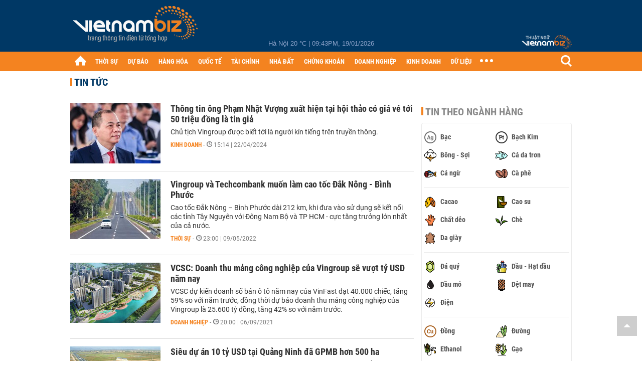

--- FILE ---
content_type: text/html; charset=utf-8
request_url: https://vietnambiz.vn/bat-dong-san-vingroup.html
body_size: 20592
content:

<!DOCTYPE html>
<html lang="vi">
<head>
    <title>bất động sản Vingroup</title>
    <meta charset="utf-8" />
    <meta name="viewport" content="width=device-width, initial-scale=1, maximum-scale=1, user-scalable=0, minimal-ui" />
    <meta http-equiv="Content-Language" content="vi" />
    <meta property="fb:app_id" content="3103388003239852">
<meta name="keywords" content="bất động sản Vingroup" id="metakeywords" /> 
	<meta name="news_keywords" content="bất động sản Vingroup" id="newskeywords" /> 
	<meta name="description" id="metaDes" /> 
	<meta name="Language" content="vi" /> 
	<meta name="distribution" content="Global" /> 
	<meta name="REVISIT-AFTER" content="1 DAYS" /> 
	<meta name="robots" content="noindex" id="metaRobots" /> 
	<meta name="copyright" content="Copyright (c) by https://vietnambiz.vn/" /> 
	<meta name="RATING" content="GENERAL" /> 
	<meta name="GENERATOR" content="https://vietnambiz.vn/" /> 
	<meta name="author" content="VietnamBiz" /> 
	<meta property="og:type" content="Article" /> 
	<meta content="bất động sản Vingroup" /> 
	<meta property="og:title" content="bất động sản Vingroup" /> 
	<meta property="og:description" content="" /> 
	<meta property="og:image" /> 
	<meta property="og:url" content="https://vietnambiz.vn/bat-dong-san-vingroup.html" /> 
	<meta property="og:site_name" content="vietnambiz" /> 
	<meta property="article:author" content="VietnamBiz" /> 
	<link rel="canonical" href="https://vietnambiz.vn/bat-dong-san-vingroup.html" /> 
	
    <link href="/images/Biz1_32x32-01.png" rel="shortcut icon" type="image/png" />

    

    <link href="/dist/css/plugins.min.css?v=xZj_dl57vwqsG9ouRAqlTIxgJ3VVEoALGLQ42y2D1Vk" rel="stylesheet" />
    <link href="/dist/css/site.min.css?v=p_NKbiZ1YEpfUqESHWN6sNJufbdeAAQ5cXSyC0rkfqU" rel="stylesheet" />

        <!-- Google tag (gtag.js) -->
        <script async src="https://www.googletagmanager.com/gtag/js?id=G-40WFXFP7MQ"></script>
        <script>
            window.dataLayer = window.dataLayer || [];
            function gtag() { dataLayer.push(arguments); }
            gtag('js', new Date());

            gtag('config', 'G-40WFXFP7MQ');
        </script>
        <!-- Global site tag (gtag.js) - Google Analytics -->
        <script async src="https://www.googletagmanager.com/gtag/js?id=UA-83194171-2"></script>
        <script>
            window.dataLayer = window.dataLayer || [];
            function gtag() { dataLayer.push(arguments); }
            gtag('js', new Date());

            gtag('config', 'UA-83194171-2');
        </script>
        <script async src="https://fundingchoicesmessages.google.com/i/pub-4181597810933246?ers=1" nonce="XAJD8DzY6yXPzPWDq_k_nA"></script>
        <script nonce="XAJD8DzY6yXPzPWDq_k_nA">(function () { function signalGooglefcPresent() { if (!window.frames['googlefcPresent']) { if (document.body) { const iframe = document.createElement('iframe'); iframe.style = 'width: 0; height: 0; border: none; z-index: -1000; left: -1000px; top: -1000px;'; iframe.style.display = 'none'; iframe.name = 'googlefcPresent'; document.body.appendChild(iframe); } else { setTimeout(signalGooglefcPresent, 0); } } } signalGooglefcPresent(); })();</script>
        <script type="application/ld+json">
            {"@context":"https://schema.org","@type":"NewsMediaOrganization","name":"Trang Việt Nam Biz","url":"https://vietnambiz.vn","@id":"https://vietnambiz.vn/#organization","alternateName":"Vietnambiz.vn","description":"VietnamBiz - Việt nam Biz - Thông tin thị trường tài chính, chứng khoán, doanh nghiệp, ngân hàng, vĩ mô, nhà đất, giá cả hàng hóa nguyên liệu, nông - lâm - thủy sản","logo":{"@type":"ImageObject","url":"https://cdn.vietnambiz.vn/logos/logo-600.png"},"image":["https://cdn.vietnambiz.vn/logos/logo-600.png"],"slogan":"VietnamBiz - Việt nam Biz - Thông tin thị trường tài chính, chứng khoán, doanh nghiệp, ngân hàng, vĩ mô, nhà đất, giá cả hàng hóa nguyên liệu, nông - lâm - thủy sản","email":"info@vietnambiz.vn","telephone":"+84938189222","sameAs":["https://www.facebook.com/TintucVietnamBiz/","https://www.youtube.com/@vietnamreal"],"address":{"@type":"PostalAddress","streetAddress":"Lầu 5, Toà Nhà Compa Building, 293 Điện Biên Phủ","addressLocality":"Gia Định","addressRegion":"Thành Phố Hồ Chí Minh","addressCountry":"VN","postalCode":"70000"},"contactPoint":{"@type":"ContactPoint","telephone":"+84938189222","contactType":"Customer Service","areaServed":"VN"}};
        </script>
        <script type="application/ld+json">
            {"@context":"https://schema.org","@type":"WebPage","name":"bất động sản Vingroup","description":"","url":"https://vietnambiz.vn/bat-dong-san-vingroup.html","about":{"@type":"Thing","name":"bất động sản Vingroup"}};
        </script>
</head>
<body class="">

    <div id="fb-root"></div>
    <script async defer crossorigin="anonymous" src="https://connect.facebook.net/vi_VN/sdk.js#xfbml=1&amp;version=v12.0&amp;appId=3103388003239852&amp;autoLogAppEvents=1"></script>

    <div id="admwrapper">
            <div id="back-to-top" class="autopro-scrolltop"></div>
            <header class="using-scroll hidden-print">
                
<div class="header-top">
    <div class="w1000">
        <div class="float-left">
            <a class="logo-header" href="/" title="VietnamBiz"></a>
        </div>
        <!-- weather -->
        <div class="weather">
            <span id="_weather"></span> |
            <span id="_dateTime" data-value=""></span>
        </div>
        <a href="https://thuatngu.vietnambiz.vn/" class="logo-thuatngu">
            <img src="/images/logo-new-tnkt.png" alt=" Thuật ngữ VietnamBiz">
        </a>
    </div>
</div>
<div class="header-bottom">
    <div class="w1000">
        <div class="menu-container">
            <ul class="menu-main">
                <li class="icon-home menu-item">
                    <a class="home first hidearrow" href="/" title="Trang chủ" data-id="0"></a>
                </li>
                
                <li class="menu-item" data-id="3" data-url="thoi-su" data-ajaxcontent-trigger="mouseenter">
                    <a class="first" href="/thoi-su.htm" title="THỜI SỰ" data-id="3">
                        THỜI SỰ
                    </a>

                </li>
                <li class="menu-item" data-id="541" data-url="du-bao" data-ajaxcontent-trigger="mouseenter">
                    <a class="first" href="/du-bao.htm" title="DỰ BÁO" data-id="541">
                        DỰ BÁO
                    </a>

                </li>
                <li class="menu-item" data-id="11" data-url="hang-hoa" data-ajaxcontent-trigger="mouseenter">
                    <a class="first" href="/hang-hoa.htm" title="HÀNG HÓA" data-id="11">
                        HÀNG HÓA
                    </a>

                </li>
                <li class="menu-item" data-id="12" data-url="quoc-te" data-ajaxcontent-trigger="mouseenter">
                    <a class="first" href="/quoc-te.htm" title="QUỐC TẾ" data-id="12">
                        QUỐC TẾ
                    </a>

                </li>
                <li class="menu-item" data-id="32" data-url="tai-chinh" data-ajaxcontent-trigger="mouseenter">
                    <a class="first" href="/tai-chinh.htm" title="TÀI CHÍNH" data-id="32">
                        TÀI CHÍNH
                    </a>

                </li>
                <li class="menu-item" data-id="16" data-url="nha-dat" data-ajaxcontent-trigger="mouseenter">
                    <a class="first" href="/nha-dat.htm" title="NHÀ ĐẤT" data-id="16">
                        NHÀ ĐẤT
                    </a>

                </li>
                <li class="menu-item" data-id="13" data-url="chung-khoan" data-ajaxcontent-trigger="mouseenter">
                    <a class="first" href="/chung-khoan.htm" title="CHỨNG KHOÁN" data-id="13">
                        CHỨNG KHOÁN
                    </a>

                </li>
                <li class="menu-item" data-id="22" data-url="doanh-nghiep" data-ajaxcontent-trigger="mouseenter">
                    <a class="first" href="/doanh-nghiep.htm" title="DOANH NGHIỆP" data-id="22">
                        DOANH NGHIỆP
                    </a>

                </li>
                <li class="menu-item" data-id="33" data-url="kinh-doanh" data-ajaxcontent-trigger="mouseenter">
                    <a class="first" href="/kinh-doanh.htm" title="KINH DOANH" data-id="33">
                        KINH DOANH
                    </a>

                </li>
     
                <li class="not-hover menu-item">
                    <a class="" href="https://data.vietnambiz.vn/" target="_blank" title="DỮ LIỆU">DỮ LIỆU</a>
                </li>
            </ul>
            <div id="desktop-main-menu-expand" class="menu-expand">
                <div class="menu-expand-left"></div>
                <div class="menu-expand-right"></div>
            </div>
            <span class="arrow"></span>
        </div>
        <div class="search float-right">
            <input type="text" placeholder="Nhập nội dung tìm kiếm" id="txtSearch" />
            <img src="/images/btn-search-icon.png" title="Tìm kiếm" alt="Tìm kiếm" id="btnSearch" class="float-right" />
        </div>
        <div class="right clickable" data-trigger>
            <span class="icon icon-dot-nav" data-trigger-content>
                <span class="dot-1"></span>
                <span class="dot-2"></span>
                <span class="dot-3"></span>
            </span>
            <div class="popup">
                
        <div class="wrapper clearafter">
                <div class="col left">
                    <a data-invisible="false" data-id="3" href="/thoi-su.htm" class="title" title="Th&#x1EDD;i s&#x1EF1;">Thời sự</a>

                        <ul>
                                <li><a href="/thoi-su/vi-mo.htm" title="V&#x129; m&#xF4;" data-id="101">Vĩ mô</a></li>
                                <li><a href="/thoi-su/chinh-sach.htm" title="Ch&#xED;nh s&#xE1;ch" data-id="104">Chính sách</a></li>
                                <li><a href="/thoi-su/dau-tu.htm" title="&#x110;&#x1EA7;u t&#x1B0;" data-id="126">Đầu tư</a></li>
                                <li><a href="/thoi-su/nhan-su.htm" title="Nh&#xE2;n s&#x1EF1;" data-id="103">Nhân sự</a></li>
                        </ul>
                </div>
                <div class="col left">
                    <a data-invisible="false" data-id="11" href="/hang-hoa.htm" class="title" title="H&amp;#224;ng h&amp;#243;a">Hàng hóa</a>

                        <ul>
                                <li><a href="/hang-hoa/nang-luong.htm" title="N&#x103;ng l&#x1B0;&#x1EE3;ng" data-id="105">Năng lượng</a></li>
                                <li><a href="/hang-hoa/nguyen-lieu.htm" title="Nguy&#xEA;n li&#x1EC7;u" data-id="106">Nguyên liệu</a></li>
                                <li><a href="/hang-hoa/vang.htm" title="V&#xE0;ng" data-id="107">Vàng</a></li>
                                <li><a href="/hang-hoa/nong-san.htm" title="N&#xF4;ng s&#x1EA3;n" data-id="108">Nông sản</a></li>
                                <li><a href="/hang-hoa/bao-cao-nganh-hang.htm" title="B&#xE1;o c&#xE1;o ng&#xE0;nh h&#xE0;ng" data-id="144">Báo cáo ngành hàng</a></li>
                        </ul>
                </div>
                <div class="col left">
                    <a data-invisible="false" data-id="32" href="/tai-chinh.htm" class="title" title="T&amp;#224;i ch&amp;#237;nh">Tài chính</a>

                        <ul>
                                <li><a href="/tai-chinh/ngan-hang.htm" title="Ng&#xE2;n h&#xE0;ng" data-id="127">Ngân hàng</a></li>
                                <li><a href="/tai-chinh/tai-san-ma-hoa.htm" title="T&#xE0;i s&#x1EA3;n m&#xE3; ho&#xE1;" data-id="128">Tài sản mã hoá</a></li>
                                <li><a href="/tai-chinh/bao-hiem.htm" title="B&#x1EA3;o hi&#x1EC3;m" data-id="129">Bảo hiểm</a></li>
                                <li><a href="/tai-chinh/ty-gia.htm" title="T&#x1EF7; gi&#xE1;" data-id="130">Tỷ giá</a></li>
                                <li><a href="/tai-chinh/phi-tien-mat.htm" title="Phi ti&#x1EC1;n m&#x1EB7;t" data-id="526">Phi tiền mặt</a></li>
                                <li><a href="/tai-chinh/tai-chinh-tieu-dung.htm" title="T&#xE0;i ch&#xED;nh ti&#xEA;u d&#xF9;ng" data-id="131">Tài chính tiêu dùng</a></li>
                        </ul>
                </div>
                <div class="col left">
                    <a data-invisible="false" data-id="16" href="/nha-dat.htm" class="title" title="Nh&amp;#224; &#x111;&#x1EA5;t">Nhà đất</a>

                        <ul>
                                <li><a href="/nha-dat/thi-truong.htm" title="Th&#x1ECB; tr&#x1B0;&#x1EDD;ng" data-id="123">Thị trường</a></li>
                                <li><a href="/nha-dat/du-an.htm" title="D&#x1EF1; &#xE1;n" data-id="124">Dự án</a></li>
                                <li><a href="/nha-dat/quy-hoach.htm" title="Quy ho&#x1EA1;ch" data-id="132">Quy hoạch</a></li>
                                <li><a href="/nha-dat/chu-dau-tu.htm" title="Ch&#x1EE7; &#x111;&#x1EA7;u t&#x1B0;" data-id="517">Chủ đầu tư</a></li>
                        </ul>
                </div>
                <div class="col left">
                    <a data-invisible="false" data-id="13" href="/chung-khoan.htm" class="title" title="Ch&#x1EE9;ng kho&amp;#225;n">Chứng khoán</a>

                        <ul>
                                <li><a href="/chung-khoan/thi-truong.htm" title="Th&#x1ECB; tr&#x1B0;&#x1EDD;ng" data-id="115">Thị trường</a></li>
                                <li><a href="/chung-khoan/giao-dich-lon.htm" title="Giao d&#x1ECB;ch l&#x1EDB;n" data-id="116">Giao dịch lớn</a></li>
                                <li><a href="/chung-khoan/ipo-niem-yet.htm" title="IPO - Ni&#xEA;m y&#x1EBF;t" data-id="117">IPO - Niêm yết</a></li>
                                <li><a href="/chung-khoan/kien-thuc.htm" title="Ki&#x1EBF;n th&#x1EE9;c" data-id="118">Kiến thức</a></li>
                        </ul>
                </div>
                <div class="col left">
                    <a data-invisible="false" data-id="22" href="/doanh-nghiep.htm" class="title" title="Doanh nghi&#x1EC7;p">Doanh nghiệp</a>

                        <ul>
                                <li><a href="/doanh-nghiep/ket-qua-kinh-doanh.htm" title="K&#x1EBF;t qu&#x1EA3; kinh doanh" data-id="119">Kết quả kinh doanh</a></li>
                                <li><a href="/doanh-nghiep/lanh-dao.htm" title="L&#xE3;nh &#x111;&#x1EA1;o" data-id="120">Lãnh đạo</a></li>
                                <li><a href="/doanh-nghiep/chan-dung-doanh-nghiep.htm" title="Ch&#xE2;n dung Doanh nghi&#x1EC7;p" data-id="122">Chân dung Doanh nghiệp</a></li>
                                <li><a href="/doanh-nghiep/tin-hoat-dong.htm" title="Tin ho&#x1EA1;t &#x111;&#x1ED9;ng" data-id="134">Tin hoạt động</a></li>
                                <li><a href="/doanh-nghiep/trai-phieu.htm" title="Tr&#xE1;i phi&#x1EBF;u" data-id="544">Trái phiếu</a></li>
                        </ul>
                </div>
                <div class="col left">
                    <a data-invisible="false" data-id="33" href="/kinh-doanh.htm" class="title" title="Kinh doanh">Kinh doanh</a>

                        <ul>
                                <li><a href="/kinh-doanh/startup.htm" title="Startup" data-id="139">Startup</a></li>
                                <li><a href="/kinh-doanh/cau-chuyen-kinh-doanh.htm" title="C&#xE2;u chuy&#x1EC7;n kinh doanh" data-id="140">Câu chuyện kinh doanh</a></li>
                                <li><a href="/kinh-doanh/kinh-doanh-so.htm" title="Kinh doanh s&#x1ED1;" data-id="523">Kinh doanh số</a></li>
                                <li><a href="/kinh-doanh/doanh-nhan.htm" title="Doanh nh&#xE2;n" data-id="141">Doanh nhân</a></li>
                                <li><a href="/kinh-doanh/chuoi-ban-le.htm" title="Chu&#x1ED7;i - B&#xE1;n l&#x1EBB;" data-id="524">Chuỗi - Bán lẻ</a></li>
                                <li><a href="/kinh-doanh/xe.htm" title="Xe" data-id="125">Xe</a></li>
                        </ul>
                </div>
        </div>

<div class="clearfix"></div>
<div class="newline">
    <div class="newlink">
        <a href="/emagazine.htm" rel="nofollow" class="view-emag" title="eMagazine"></a>
        <a href="/infographic.htm" rel="nofollow" class="view-photo" title="Infographic"></a>
        <a href="/photostory.htm" rel="nofollow" class="view-info" title="Photostory"></a>
        <a href="https://thuatngu.vietnambiz.vn/" rel="nofollow" class="view-thuatngu" title="Thuật ngữ kinh tế"></a>
    </div>
</div>                 
            </div>
        </div>
    </div>
    <div class="clearfix"></div>
</div> 
            </header>

        <!-- ads -->
            <div class="w1000">
                <div class="vnbiz-topbanner">
                        <div>
        <zone id="jsec9wly"></zone>
        <script>
            arfAsync.push("jsec9wly");
        </script>
    </div>

                </div>
            </div>

        

    <div class="w1000">
        <div id="vnb-tag-page" data-url="bat-dong-san-vingroup">
            <div class="content-cate">
                <div class="title-tags">TIN TỨC</div>
                <div class="clearfix"></div>

                <div class="flex">
                    <div class="w685">

                        <div class="news-stream">
                            <div class="list-news">
                                        <div class="item" data-zoneid="33">
                                            <a href="/thong-tin-ong-pham-nhat-vuong-xuat-hien-tai-hoi-thao-co-gia-ve-toi-50-trieu-dong-la-tin-gia-2024422151449183.htm" title="Thông tin ông Phạm Nhật Vượng xuất hiện tại hội thảo có giá vé tới 50 triệu đồng là tin giả" class="img180x120">
                                                <img class="img180x120" src="https://cdn.vietnambiz.vn/1881912202208555/images/2024/04/22/crawl-20240422151241807-20240422151241823-avatar-fb-2024042215144883.jpg?width=180" alt="Thông tin ông Phạm Nhật Vượng xuất hiện tại hội thảo có giá vé tới 50 triệu đồng là tin giả" />
                                            </a>
                                            <div class="description">
                                                <h3 class="title">
                                                    <a href="/thong-tin-ong-pham-nhat-vuong-xuat-hien-tai-hoi-thao-co-gia-ve-toi-50-trieu-dong-la-tin-gia-2024422151449183.htm" title="Thông tin ông Phạm Nhật Vượng xuất hiện tại hội thảo có giá vé tới 50 triệu đồng là tin giả">Thông tin ông Phạm Nhật Vượng xuất hiện tại hội thảo có giá vé tới 50 triệu đồng là tin giả</a>
                                                </h3>
                                                <div class="sapo">
                                                    Chủ tịch Vingroup được biết tới là người kín tiếng trên truyền thông.
                                                </div>
                                                <div class="time">
                                                    <a href="/kinh-doanh.htm" title="Kinh doanh" class="category">Kinh doanh</a>
                                                    <span class="timeago">-</span><span class="timeago need-get-timeago" title="2024-04-22T15:14:00" data-date="15:14 | 22/04/2024">15:14 | 22/04/2024</span>
                                                </div>
                                            </div>
                                        </div>
                                        <div class="item" data-zoneid="3">
                                            <a href="/vingroup-va-techcombank-muon-lam-cao-toc-dak-nong-binh-phuoc-202259221036253.htm" title="Vingroup và Techcombank muốn làm cao tốc Đắk Nông - Bình Phước" class="img180x120">
                                                <img class="img180x120" src="https://cdn.vietnambiz.vn/1881912202022555/images/crawl-20220509220652926-avatar-fb-20220509221035393.jpg?width=180" alt="Vingroup và Techcombank muốn làm cao tốc Đắk Nông - Bình Phước" />
                                            </a>
                                            <div class="description">
                                                <h3 class="title">
                                                    <a href="/vingroup-va-techcombank-muon-lam-cao-toc-dak-nong-binh-phuoc-202259221036253.htm" title="Vingroup và Techcombank muốn làm cao tốc Đắk Nông - Bình Phước">Vingroup và Techcombank muốn làm cao tốc Đắk Nông - Bình Phước</a>
                                                </h3>
                                                <div class="sapo">
                                                    Cao tốc Đắk Nông – Bình Phước dài 212 km, khi đưa vào sử dụng sẽ kết nối các tỉnh Tây Nguyên với Đông Nam Bộ và TP HCM - cực tăng trưởng lớn nhất của cả nước.
                                                </div>
                                                <div class="time">
                                                    <a href="/thoi-su.htm" title="Th&#x1EDD;i s&#x1EF1;" class="category">Thời sự</a>
                                                    <span class="timeago">-</span><span class="timeago need-get-timeago" title="2022-05-09T23:00:00" data-date="23:00 | 09/05/2022">23:00 | 09/05/2022</span>
                                                </div>
                                            </div>
                                        </div>
                                        <div class="item" data-zoneid="22">
                                            <a href="/vcsc-doanh-thu-mang-cong-nghiep-cua-vingroup-se-vuot-ty-usd-nam-nay-20210906172922118.htm" title="VCSC: Doanh thu mảng công nghiệp của Vingroup sẽ vượt tỷ USD năm nay" class="img180x120">
                                                <img class="img180x120" src="https://cdn.vietnambiz.vn/171464876016439296/2021/9/6/vincity-ocea-park-768x432-16309234849971715603248-0-120-432-768-crop-16309240527831321098323.jpeg?width=180" alt="VCSC: Doanh thu mảng công nghiệp của Vingroup sẽ vượt tỷ USD năm nay" />
                                            </a>
                                            <div class="description">
                                                <h3 class="title">
                                                    <a href="/vcsc-doanh-thu-mang-cong-nghiep-cua-vingroup-se-vuot-ty-usd-nam-nay-20210906172922118.htm" title="VCSC: Doanh thu mảng công nghiệp của Vingroup sẽ vượt tỷ USD năm nay">VCSC: Doanh thu mảng công nghiệp của Vingroup sẽ vượt tỷ USD năm nay</a>
                                                </h3>
                                                <div class="sapo">
                                                    VCSC dự kiến doanh số bán ô tô năm nay của VinFast đạt 40.000 chiếc, tăng 59% so với năm trước, đồng thời dự báo doanh thu mảng công nghiệp của Vingroup là 25.600 tỷ đồng, tăng 42% so với năm trước.
                                                </div>
                                                <div class="time">
                                                    <a href="/doanh-nghiep.htm" title="Doanh nghi&#x1EC7;p" class="category">Doanh nghiệp</a>
                                                    <span class="timeago">-</span><span class="timeago need-get-timeago" title="2021-09-06T20:00:00" data-date="20:00 | 06/09/2021">20:00 | 06/09/2021</span>
                                                </div>
                                            </div>
                                        </div>
                                        <div class="item" data-zoneid="16">
                                            <a href="/sieu-du-an-10-ty-usd-tai-quang-ninh-da-gpmb-hon-500-ha-20210728160913869.htm" title="Siêu dự án 10 tỷ USD tại Quảng Ninh đã GPMB hơn 500 ha" class="img180x120">
                                                <img class="img180x120" src="https://cdn.vietnambiz.vn/171464876016439296/2021/7/28/4850a56a6be998b7c1f8-16274631889291183106888-0-99-1069-1702-crop-1627463210969524664854.jpg?width=180" alt="Siêu dự án 10 tỷ USD tại Quảng Ninh đã GPMB hơn 500 ha" />
                                            </a>
                                            <div class="description">
                                                <h3 class="title">
                                                    <a href="/sieu-du-an-10-ty-usd-tai-quang-ninh-da-gpmb-hon-500-ha-20210728160913869.htm" title="Siêu dự án 10 tỷ USD tại Quảng Ninh đã GPMB hơn 500 ha">Siêu dự án 10 tỷ USD tại Quảng Ninh đã GPMB hơn 500 ha</a>
                                                </h3>
                                                <div class="sapo">
                                                    Khu đô thị phức hợp Hạ Long Xanh có diện tích giải phóng mặt bằng hơn 923 ha, đến nay đã được thực hiện được gần 60% diện tích đất cho nhà đầu tư với 568 ha.
                                                </div>
                                                <div class="time">
                                                    <a href="/nha-dat.htm" title="Nh&#xE0; &#x111;&#x1EA5;t" class="category">Nhà đất</a>
                                                    <span class="timeago">-</span><span class="timeago need-get-timeago" title="2021-07-28T16:29:00" data-date="16:29 | 28/07/2021">16:29 | 28/07/2021</span>
                                                </div>
                                            </div>
                                        </div>
                                        <div class="item" data-zoneid="16">
                                            <a href="/vinhomes-dung-nghien-cuu-khu-do-thi-o-hai-phong-20210325122150198.htm" title="Vinhomes dừng nghiên cứu khu đô thị ở Hải Phòng" class="img180x120">
                                                <img class="img180x120" src="https://cdn.vietnambiz.vn/171464876016439296/2021/3/25/ttxvnkhudothihaiphong-1616649625468365595436-0-279-1434-2430-crop-16166496551731729051977.jpg?width=180" alt="Vinhomes dừng nghiên cứu khu đô thị ở Hải Phòng" />
                                            </a>
                                            <div class="description">
                                                <h3 class="title">
                                                    <a href="/vinhomes-dung-nghien-cuu-khu-do-thi-o-hai-phong-20210325122150198.htm" title="Vinhomes dừng nghiên cứu khu đô thị ở Hải Phòng">Vinhomes dừng nghiên cứu khu đô thị ở Hải Phòng</a>
                                                </h3>
                                                <div class="sapo">
                                                    Sau khi Vingroup rút khỏi các dự án tại Quảng Ngãi, Quảng Ninh và Long An, mới đây Vinhomes tiếp tục dừng nghiên cứu, khảo sát đầu tư dự án khu đô thị tại TP Hải Phòng.
                                                </div>
                                                <div class="time">
                                                    <a href="/nha-dat.htm" title="Nh&#xE0; &#x111;&#x1EA5;t" class="category">Nhà đất</a>
                                                    <span class="timeago">-</span><span class="timeago need-get-timeago" title="2021-03-25T12:30:00" data-date="12:30 | 25/03/2021">12:30 | 25/03/2021</span>
                                                </div>
                                            </div>
                                        </div>
                                        <div class="item" data-zoneid="16">
                                            <a href="/vingroup-ra-mat-khach-san-vinholidays-tai-phu-quoc-20201225174438978.htm" title="Vingroup ra mắt khách sạn VinHolidays tại Phú Quốc" class="img180x120">
                                                <img class="img180x120" src="https://cdn.vietnambiz.vn/171464876016439296/2020/12/25/hnoicopy-1608892795282218552630-0-59-478-776-crop-16088928509721489936695.jpg?width=180" alt="Vingroup ra mắt khách sạn VinHolidays tại Phú Quốc" />
                                            </a>
                                            <div class="description">
                                                <h3 class="title">
                                                    <a href="/vingroup-ra-mat-khach-san-vinholidays-tai-phu-quoc-20201225174438978.htm" title="Vingroup ra mắt khách sạn VinHolidays tại Phú Quốc">Vingroup ra mắt khách sạn VinHolidays tại Phú Quốc</a>
                                                </h3>
                                                <div class="sapo">
                                                    Với việc ra mắt khách sạn VinHolidays 1 Phú Quốc, Vingroup tiếp tục mở rộng quy mô hệ thống Vinpearl.
                                                </div>
                                                <div class="time">
                                                    <a href="/nha-dat.htm" title="Nh&#xE0; &#x111;&#x1EA5;t" class="category">Nhà đất</a>
                                                    <span class="timeago">-</span><span class="timeago need-get-timeago" title="2020-12-26T14:59:00" data-date="14:59 | 26/12/2020">14:59 | 26/12/2020</span>
                                                </div>
                                            </div>
                                        </div>
                                        <div class="item" data-zoneid="22">
                                            <a href="/vingroup-muc-tieu-loi-nhuan-8500-ty-dong-muon-mo-room-toi-da-49-54423.htm" title="Vingroup mục tiêu lợi nhuận 8.500 tỷ đồng, muốn mở room tối đa 49%" class="img180x120">
                                                <img class="img180x120" src="https://cdn.vietnambiz.vn/stores/news_dataimages/hanhtt/052018/21/15/croped/5254_vi.jpg?width=180" alt="Vingroup mục tiêu lợi nhuận 8.500 tỷ đồng, muốn mở room tối đa 49%" />
                                            </a>
                                            <div class="description">
                                                <h3 class="title">
                                                    <a href="/vingroup-muc-tieu-loi-nhuan-8500-ty-dong-muon-mo-room-toi-da-49-54423.htm" title="Vingroup mục tiêu lợi nhuận 8.500 tỷ đồng, muốn mở room tối đa 49%">Vingroup mục tiêu lợi nhuận 8.500 tỷ đồng, muốn mở room tối đa 49%</a>
                                                </h3>
                                                <div class="sapo">
                                                    Trong năm nay, Vingroup mục tiêu doanh thu sản xuất kinh doanh khoảng 120.000 tỷ đồng, lợi nhuận sau thuế 8.500 tỷ đồng. Đồng thời phát hành 554 triệu cổ phần tăng vốn lên hơn 31.900 tỷ đồng.
 
                                                </div>
                                                <div class="time">
                                                    <a href="/doanh-nghiep.htm" title="Doanh nghi&#x1EC7;p" class="category">Doanh nghiệp</a>
                                                    <span class="timeago">-</span><span class="timeago need-get-timeago" title="2018-05-21T15:54:00" data-date="15:54 | 21/05/2018">15:54 | 21/05/2018</span>
                                                </div>
                                            </div>
                                        </div>
                                        <div class="item" data-zoneid="22">
                                            <a href="/doanh-thu-tai-chinh-giam-vingroup-van-bao-lai-nam-2017-gap-ruoi-nam-2016-44703.htm" title="Doanh thu tài chính giảm, Vingroup vẫn báo lãi năm 2017 gấp rưỡi năm 2016" class="img180x120">
                                                <img class="img180x120" src="https://cdn.vietnambiz.vn/stores/news_dataimages/tinnv/012018/31/10/croped/5421_VINCOM3.jpg?width=180" alt="Doanh thu tài chính giảm, Vingroup vẫn báo lãi năm 2017 gấp rưỡi năm 2016" />
                                            </a>
                                            <div class="description">
                                                <h3 class="title">
                                                    <a href="/doanh-thu-tai-chinh-giam-vingroup-van-bao-lai-nam-2017-gap-ruoi-nam-2016-44703.htm" title="Doanh thu tài chính giảm, Vingroup vẫn báo lãi năm 2017 gấp rưỡi năm 2016">Doanh thu tài chính giảm, Vingroup vẫn báo lãi năm 2017 gấp rưỡi năm 2016</a>
                                                </h3>
                                                <div class="sapo">
                                                    Tổng doanh thu thuần năm 2017 của Tập đoàn Vingroup đạt 90.355 tỷ đồng, tăng 57% so với năm 2016, biên lãi gộp vẫn duy trì ở mức 30%. 
                                                </div>
                                                <div class="time">
                                                    <a href="/doanh-nghiep.htm" title="Doanh nghi&#x1EC7;p" class="category">Doanh nghiệp</a>
                                                    <span class="timeago">-</span><span class="timeago need-get-timeago" title="2018-01-31T11:02:00" data-date="11:02 | 31/01/2018">11:02 | 31/01/2018</span>
                                                </div>
                                            </div>
                                        </div>
                            </div>
                        </div>
                        <div class="clearfix"></div>
                        <div class="clearfix paging-container">
                            <a class="text-left calendar" id="datepicker_tag" href="javascript:;" title="Theo ngày">
                                <span>T&#xEC;m theo ng&#xE0;y</span>
                            </a>
                                <div class="vnbiz-pagination">
                                    <a href="/bat-dong-san-vingroup.html" class="prev   disabled" title="Trước"></a><a class="active">1</a><a href="/bat-dong-san-vingroup/trang-1.html" class="next   disabled" title="Sau"></a>
                                </div>
                        </div>
                        <div class="clearfix"></div>
                            <div class="box-context mt-25 covertopicandtag">
                                <img src="/images/notopic-default.jpg" alt="b&#x1EA5;t &#x111;&#x1ED9;ng s&#x1EA3;n Vingroup" class="img" />
                                <div class="sapo_tag">
                                    <div class="content_sapo_tag scrollbar-inner">
                                        <h1>b&#x1EA5;t &#x111;&#x1ED9;ng s&#x1EA3;n Vingroup</h1>
                                        <p></p>
                                        

                                        

                                        

                                    </div>
                                </div>
                            </div>
                        <div class="line-gray"></div>
                    </div>
                        <div class="box-right-out w300">
                            <div class="ads">
                                        <div>
            <zone id="jsecw4t0"></zone>
            <script>
                arfAsync.push("jsecw4t0");
            </script>
        </div>

                            </div>
                            

<div id="ajax_box_nganh_hang" class="ajax-box-nganh-hang">
    <div class="box-news-industry">
        <div><a class="title-box gray" href="/nganh-hang.htm" title="Ngành hàng">Tin theo ngành hàng</a></div>
        <div class="industry-container">
            <div class="news-industry-scroll scrollbar-macosx">
                <div class="news-by-good-level-0">
                    <div class="news-list-level-0">  <a href="/chu-de/bac-53.htm" title="Bạc">      <img src="https://cdn.vietnambiz.vn/2019/8/1/bac-1564646259206916726392.png?width=24" alt="Bạc" class="icon-topic">      <span class="title">Bạc</span>  </a></div><div class="news-list-level-0">  <a href="/chu-de/bach-kim-54.htm" title="Bạch Kim">      <img src="https://cdn.vietnambiz.vn/2019/8/1/bach-kim-156464772523695679195.png?width=24" alt="Bạch Kim" class="icon-topic">      <span class="title">Bạch Kim</span>  </a></div><div class="news-list-level-0">  <a href="/chu-de/bong-soi-45.htm" title="B&#244;ng - Sợi">      <img src="https://cdn.vietnambiz.vn/2019/8/1/bong-soi-15646477660541748021237.png?width=24" alt="B&#244;ng - Sợi" class="icon-topic">      <span class="title">Bông - Sợi</span>  </a></div><div class="news-list-level-0">  <a href="/chu-de/ca-da-tron-49.htm" title="C&#225; da trơn">      <img src="https://cdn.vietnambiz.vn/2019/8/1/ca-da-tron-15646478161051678459506.png?width=24" alt="C&#225; da trơn" class="icon-topic">      <span class="title">Cá da trơn</span>  </a></div><div class="news-list-level-0">  <a href="/chu-de/ca-ngu-51.htm" title="C&#225; ngừ">      <img src="https://cdn.vietnambiz.vn/2019/8/1/ca-ngu-1564647992917775447846.png?width=24" alt="C&#225; ngừ" class="icon-topic">      <span class="title">Cá ngừ</span>  </a></div><div class="news-list-level-0">  <a href="/chu-de/ca-phe-34.htm" title="C&#224; ph&#234;">      <img src="https://cdn.vietnambiz.vn/2019/8/1/ca-phe-15646487442832128981801.png?width=24" alt="C&#224; ph&#234;" class="icon-topic">      <span class="title">Cà phê</span>  </a></div><div class="clearfix"></div><div class="clearfix brd-bottom"></div><div class="news-list-level-0">  <a href="/chu-de/cacao-35.htm" title="Cacao">      <img src="https://cdn.vietnambiz.vn/2019/8/1/ca-cao-1564648800030548735750.png?width=24" alt="Cacao" class="icon-topic">      <span class="title">Cacao</span>  </a></div><div class="news-list-level-0">  <a href="/chu-de/cao-su-36.htm" title="Cao su">      <img src="https://cdn.vietnambiz.vn/2019/8/1/cao-su-1564648800035726124659.png?width=24" alt="Cao su" class="icon-topic">      <span class="title">Cao su</span>  </a></div><div class="news-list-level-0">  <a href="/chu-de/chat-deo-71.htm" title="Chất dẻo">      <img src="https://cdn.vietnambiz.vn/2019/8/1/chat-deo-1564648800041662012531.png?width=24" alt="Chất dẻo" class="icon-topic">      <span class="title">Chất dẻo</span>  </a></div><div class="news-list-level-0">  <a href="/chu-de/che-38.htm" title="Ch&#232;">      <img src="https://cdn.vietnambiz.vn/2019/8/1/che-156464880004593864673.png?width=24" alt="Ch&#232;" class="icon-topic">      <span class="title">Chè</span>  </a></div><div class="news-list-level-0">  <a href="/chu-de/da-giay-66.htm" title="Da gi&#224;y">      <img src="https://cdn.vietnambiz.vn/2019/8/1/da-giay-1564648800049174635245.png?width=24" alt="Da gi&#224;y" class="icon-topic">      <span class="title">Da giày</span>  </a></div><div class="clearfix"></div><div class="clearfix brd-bottom"></div><div class="news-list-level-0">  <a href="/chu-de/da-quy-58.htm" title="Đ&#225; qu&#253;">      <img src="https://cdn.vietnambiz.vn/2019/8/1/da-quy-1564648800053911544854.png?width=24" alt="Đ&#225; qu&#253;" class="icon-topic">      <span class="title">Đá quý</span>  </a></div><div class="news-list-level-0">  <a href="/chu-de/dau-hat-dau-40.htm" title="Dầu - Hạt dầu">      <img src="https://cdn.vietnambiz.vn/2019/8/1/dau-hat-15646488000581829678290.png?width=24" alt="Dầu - Hạt dầu" class="icon-topic">      <span class="title">Dầu - Hạt dầu</span>  </a></div><div class="news-list-level-0">  <a href="/chu-de/dau-mo-60.htm" title="Dầu mỏ">      <img src="https://cdn.vietnambiz.vn/2019/8/1/dau-mo-15646488000621255158552.png?width=24" alt="Dầu mỏ" class="icon-topic">      <span class="title">Dầu mỏ</span>  </a></div><div class="news-list-level-0">  <a href="/chu-de/det-may-67.htm" title="Dệt may">      <img src="https://cdn.vietnambiz.vn/2019/8/1/det-may-1564648800066152749768.png?width=24" alt="Dệt may" class="icon-topic">      <span class="title">Dệt may</span>  </a></div><div class="news-list-level-0">  <a href="/chu-de/dien-63.htm" title="Điện">      <img src="https://cdn.vietnambiz.vn/2019/8/1/dien-15646488000691097418860.png?width=24" alt="Điện" class="icon-topic">      <span class="title">Điện</span>  </a></div><div class="clearfix"></div><div class="clearfix brd-bottom"></div><div class="news-list-level-0">  <a href="/chu-de/dong-55.htm" title="Đồng">      <img src="https://cdn.vietnambiz.vn/2019/8/1/dong-15646488000801752403855.png?width=24" alt="Đồng" class="icon-topic">      <span class="title">Đồng</span>  </a></div><div class="news-list-level-0">  <a href="/chu-de/duong-42.htm" title="Đường">      <img src="https://cdn.vietnambiz.vn/2019/8/1/duong-1564648800074195648604.png?width=24" alt="Đường" class="icon-topic">      <span class="title">Đường</span>  </a></div><div class="news-list-level-0">  <a href="/chu-de/ethanol-62.htm" title="Ethanol">      <img src="https://cdn.vietnambiz.vn/2019/8/1/ethanol-1564648800085188760537.png?width=24" alt="Ethanol" class="icon-topic">      <span class="title">Ethanol</span>  </a></div><div class="news-list-level-0">  <a href="/chu-de/gao-41.htm" title="Gạo">      <img src="https://cdn.vietnambiz.vn/2019/8/1/gao-15646488000891825880647.png?width=24" alt="Gạo" class="icon-topic">      <span class="title">Gạo</span>  </a></div><div class="news-list-level-0">  <a href="/chu-de/gia-suc-gia-cam-48.htm" title="Gia s&#250;c - Gia cầm">      <img src="https://cdn.vietnambiz.vn/2019/8/1/gia-suc-1564648800096929861134.png?width=24" alt="Gia s&#250;c - Gia cầm" class="icon-topic">      <span class="title">Gia súc - Gia cầm</span>  </a></div><div class="clearfix"></div><div class="clearfix brd-bottom"></div><div class="news-list-level-0">  <a href="/chu-de/giay-68.htm" title="Giấy">      <img src="https://cdn.vietnambiz.vn/2019/8/1/giay-15646488001001110070828.png?width=24" alt="Giấy" class="icon-topic">      <span class="title">Giấy</span>  </a></div><div class="news-list-level-0">  <a href="/chu-de/go-65.htm" title="Gỗ ">      <img src="https://cdn.vietnambiz.vn/2019/8/1/go-15646488000931582070273.png?width=24" alt="Gỗ " class="icon-topic">      <span class="title">Gỗ </span>  </a></div><div class="news-list-level-0">  <a href="/chu-de/hat-dieu-44.htm" title="Hạt điều">      <img src="https://cdn.vietnambiz.vn/2019/8/1/hat-dieu-15646488001051311345217.png?width=24" alt="Hạt điều" class="icon-topic">      <span class="title">Hạt điều</span>  </a></div><div class="news-list-level-0">  <a href="/chu-de/ho-tieu-hat-tieu-39.htm" title="Hồ ti&#234;u - Hạt ti&#234;u">      <img src="https://cdn.vietnambiz.vn/2019/8/1/ho-tieu-156464880010850375660.png?width=24" alt="Hồ ti&#234;u - Hạt ti&#234;u" class="icon-topic">      <span class="title">Hồ tiêu - Hạt tiêu</span>  </a></div><div class="news-list-level-0">  <a href="/chu-de/khi-dot-61.htm" title="Kh&#237; đốt">      <img src="https://cdn.vietnambiz.vn/2019/8/1/khi-dot-1564648800117125931838.png?width=24" alt="Kh&#237; đốt" class="icon-topic">      <span class="title">Khí đốt</span>  </a></div><div class="clearfix"></div><div class="clearfix brd-bottom"></div><div class="news-list-level-0">  <a href="/chu-de/kim-loai-khac-57.htm" title="Kim loại kh&#225;c">      <img src="https://cdn.vietnambiz.vn/2019/8/1/kim-loai-khac-15646488001131506220680.png?width=24" alt="Kim loại kh&#225;c" class="icon-topic">      <span class="title">Kim loại khác</span>  </a></div><div class="news-list-level-0">  <a href="/chu-de/mac-ca-37.htm" title="Mắc ca">      <img src="https://cdn.vietnambiz.vn/2019/8/1/macca-15646488001211732705126.png?width=24" alt="Mắc ca" class="icon-topic">      <span class="title">Mắc ca</span>  </a></div><div class="news-list-level-0">  <a href="/chu-de/muoi-43.htm" title="Muối">      <img src="https://cdn.vietnambiz.vn/2019/8/1/muoi-1564648800127193712025.png?width=24" alt="Muối" class="icon-topic">      <span class="title">Muối</span>  </a></div><div class="news-list-level-0">  <a href="/chu-de/ngu-coc-59.htm" title="Ngũ cốc">      <img src="https://cdn.vietnambiz.vn/2019/8/1/ngu-coc-15646488001311368947156.png?width=24" alt="Ngũ cốc" class="icon-topic">      <span class="title">Ngũ cốc</span>  </a></div><div class="news-list-level-0">  <a href="/chu-de/nhua-hat-nhua-70.htm" title="Nhựa - Hạt nhựa">      <img src="https://cdn.vietnambiz.vn/2019/8/1/nhua-15646488001351322563617.png?width=24" alt="Nhựa - Hạt nhựa" class="icon-topic">      <span class="title">Nhựa - Hạt nhựa</span>  </a></div><div class="clearfix"></div><div class="clearfix brd-bottom"></div><div class="news-list-level-0">  <a href="/chu-de/palladium-56.htm" title="Palladium">      <img src="https://cdn.vietnambiz.vn/2019/8/1/palladium-15646488001381782066933.png?width=24" alt="Palladium" class="icon-topic">      <span class="title">Palladium</span>  </a></div><div class="news-list-level-0">  <a href="/chu-de/phan-bon-69.htm" title="Ph&#226;n b&#243;n">      <img src="https://cdn.vietnambiz.vn/2019/8/1/phan-bon-15646488001432024046383.png?width=24" alt="Ph&#226;n b&#243;n" class="icon-topic">      <span class="title">Phân bón</span>  </a></div><div class="news-list-level-0">  <a href="/chu-de/rau-cu-qua-46.htm" title="Rau - Củ -Quả">      <img src="https://cdn.vietnambiz.vn/2019/8/1/rau-cu-qua-156464880014776046377.png?width=24" alt="Rau - Củ -Quả" class="icon-topic">      <span class="title">Rau - Củ -Quả</span>  </a></div><div class="news-list-level-0">  <a href="/chu-de/sat-thep-74.htm" title="Sắt th&#233;p">      <img src="https://cdn.vietnambiz.vn/1881912202208555/images/2023/05/12/sat-thep-gia-1024x683-20230512171339225.jpg?width=24" alt="Sắt th&#233;p" class="icon-topic">      <span class="title">Sắt thép</span>  </a></div><div class="news-list-level-0">  <a href="/chu-de/sua-47.htm" title="Sữa">      <img src="https://cdn.vietnambiz.vn/2019/8/1/sua-1564648800154444191732.png?width=24" alt="Sữa" class="icon-topic">      <span class="title">Sữa</span>  </a></div><div class="clearfix"></div><div class="clearfix brd-bottom"></div><div class="news-list-level-0">  <a href="/chu-de/than-64.htm" title="Than">      <img src="https://cdn.vietnambiz.vn/2019/8/1/than-1564648800162854118323.png?width=24" alt="Than" class="icon-topic">      <span class="title">Than</span>  </a></div><div class="news-list-level-0">  <a href="/chu-de/thuc-an-chan-nuoi-72.htm" title="Thức ăn chăn nu&#244;i">      <img src="https://cdn.vietnambiz.vn/2019/8/1/thuc-an-chan-nuoi-1564648800166268590506.png?width=24" alt="Thức ăn chăn nu&#244;i" class="icon-topic">      <span class="title">Thức ăn chăn nuôi</span>  </a></div><div class="news-list-level-0">  <a href="/chu-de/thuy-hai-san-khac-136.htm" title="Thủy hải sản kh&#225;c">      <img src="https://cdn.vietnambiz.vn/2019/8/1/thuy-hai-san-khac-1564648800170477988184.png?width=24" alt="Thủy hải sản kh&#225;c" class="icon-topic">      <span class="title">Thủy hải sản khác</span>  </a></div><div class="news-list-level-0">  <a href="/chu-de/tom-50.htm" title="T&#244;m">      <img src="https://cdn.vietnambiz.vn/2019/8/1/tom-1564648800158426531491.png?width=24" alt="T&#244;m" class="icon-topic">      <span class="title">Tôm</span>  </a></div><div class="news-list-level-0">  <a href="/chu-de/vang-52.htm" title="V&#224;ng">      <img src="https://cdn.vietnambiz.vn/2019/8/1/vang-15646488001761043917694.png?width=24" alt="V&#224;ng" class="icon-topic">      <span class="title">Vàng</span>  </a></div><div class="clearfix"></div><div class="clearfix brd-bottom"></div><div class="news-list-level-0">  <a href="/chu-de/vlxd-khac-75.htm" title="VLXD kh&#225;c">      <img src="https://cdn.vietnambiz.vn/2019/8/1/vat-lieu-xay-dung-khac-1564648800180200549972.png?width=24" alt="VLXD kh&#225;c" class="icon-topic">      <span class="title">VLXD khác</span>  </a></div><div class="news-list-level-0">  <a href="/chu-de/xang-dau-181.htm" title="Xăng dầu">      <img src="https://cdn.vietnambiz.vn/2019/8/1/xang-dau-15646488001831674806825.png?width=24" alt="Xăng dầu" class="icon-topic">      <span class="title">Xăng dầu</span>  </a></div><div class="news-list-level-0">  <a href="/chu-de/xi-mang-clynker-73.htm" title="Xi măng - Clynker">      <img src="https://cdn.vietnambiz.vn/2019/8/1/xi-mang-15646488001872133531499.png?width=24" alt="Xi măng - Clynker" class="icon-topic">      <span class="title">Xi măng - Clynker</span>  </a></div>
                </div>
            </div>
        </div>
    </div>
</div>
                            
    <div class="box-latest-news-not-filter">
        <div class="">
            <div class="box-stream">
                <a class="title-box" href="/tin-moi-nhat.htm" title="Tin mới nhất">Tin mới nhất</a>
                    <div class="news">
                        <div class="flex">
                            <div class="title">
                                <a href="/cap-nhat-kqkd-nganh-chung-khoan-quy-iv2025-ngay-191-loi-nhuan-vps-gan-3600-ty-vpbanks-bao-lai-tang-266-2026119164524907.htm" title="Cập nhật KQKD ngành chứng khoán quý IV/2025 ngày 19/1: Lợi nhuận VPS gần 3.600 tỷ, VPBankS báo lãi tăng 266%" data-nocheck="1">Cập nhật KQKD ngành chứng khoán quý IV/2025 ngày 19/1: Lợi nhuận VPS gần 3.600 tỷ, VPBankS báo lãi tăng 266%</a>
                            </div>
                        </div>
                    </div>
                    <div class="news">
                        <div class="flex">
                            <div class="title">
                                <a href="/bo-cong-an-uu-dai-thue-voi-cong-dan-so-tich-cuc-se-giup-thu-hon-56000-ty-dong-moi-nam-2026119194914429.htm" title="Bộ Công an: Ưu đãi thuế với công dân số tích cực sẽ giúp thu hơn 56.000 tỷ đồng mỗi năm" data-nocheck="1">Bộ Công an: Ưu đãi thuế với công dân số tích cực sẽ giúp thu hơn 56.000 tỷ đồng mỗi năm</a>
                            </div>
                        </div>
                    </div>
                    <div class="news">
                        <div class="flex">
                            <div class="title">
                                <a href="/dat-phuong-trung-thau-thi-cong-cau-tran-hung-dao-2026119201923492.htm" title="Đạt Phương trúng thầu thi công cầu Trần Hưng Đạo" data-nocheck="1">Đạt Phương trúng thầu thi công cầu Trần Hưng Đạo</a>
                            </div>
                        </div>
                    </div>
                    <div class="news">
                        <div class="flex">
                            <div class="title">
                                <a href="/hinh-anh-10-km-vanh-dai-3-tp-hcm-qua-hoc-mon-cu-da-thanh-hinh-2026119201358662.htm" title="Hình ảnh 10 km Vành đai 3 TP HCM qua Hóc Môn cũ đã thành hình" data-nocheck="1">Hình ảnh 10 km Vành đai 3 TP HCM qua Hóc Môn cũ đã thành hình</a>
                            </div>
                        </div>
                    </div>
                    <div class="news">
                        <div class="flex">
                            <div class="title">
                                <a href="/dieu-chinh-thoi-gian-hoan-thanh-thi-cong-metro-ben-thanh-suoi-tien-den-quy-iv2026-202611921653857.htm" title="Điều chỉnh thời gian hoàn thành thi công metro Bến Thành - Suối Tiên đến quý IV/2026" data-nocheck="1">Điều chỉnh thời gian hoàn thành thi công metro Bến Thành - Suối Tiên đến quý IV/2026</a>
                            </div>
                        </div>
                    </div>
                    <div class="news">
                        <div class="flex">
                            <div class="title">
                                <a href="/vu-ngo-doc-sau-khi-an-banh-mi-xu-phat-chu-co-so-san-xuat-ve-7-hanh-vi-vi-pham-2026119203219796.htm" title="Vụ ngộ độc sau khi ăn bánh mì: Xử phạt chủ cơ sở sản xuất về 7 hành vi vi phạm" data-nocheck="1">Vụ ngộ độc sau khi ăn bánh mì: Xử phạt chủ cơ sở sản xuất về 7 hành vi vi phạm</a>
                            </div>
                        </div>
                    </div>
                    <div class="news">
                        <div class="flex">
                            <div class="title">
                                <a href="/du-bao-gia-heo-hoi-ngay-201-se-tiep-tuc-di-len-202611920117906.htm" title="Dự báo giá heo hơi ngày 20/1: Sẽ tiếp tục đi lên" data-nocheck="1">Dự báo giá heo hơi ngày 20/1: Sẽ tiếp tục đi lên</a>
                            </div>
                        </div>
                    </div>
                    <div class="news">
                        <div class="flex">
                            <div class="title">
                                <a href="/vietravel-airlines-sap-doi-ten-sau-khi-tt-tiep-quan-2026119195519104.htm" title="Vietravel Airlines sắp đổi tên sau khi T&T tiếp quản" data-nocheck="1">Vietravel Airlines sắp đổi tên sau khi T&T tiếp quản</a>
                            </div>
                        </div>
                    </div>
                    <div class="news">
                        <div class="flex">
                            <div class="title">
                                <a href="/imf-nang-du-bao-tang-truong-kinh-te-toan-cau-2026-2026119195057871.htm" title="IMF nâng dự báo tăng trưởng kinh tế toàn cầu 2026" data-nocheck="1">IMF nâng dự báo tăng trưởng kinh tế toàn cầu 2026</a>
                            </div>
                        </div>
                    </div>
                    <div class="news">
                        <div class="flex">
                            <div class="title">
                                <a href="/ngan-hang-o-gia-lai-bi-cuop-2026119194354204.htm" title="Ngân hàng ở Gia Lai bị cướp" data-nocheck="1">Ngân hàng ở Gia Lai bị cướp</a>
                            </div>
                        </div>
                    </div>
            </div>
        </div>
    </div>
    <div class="clearfix"></div>

                            <div class="ads">
                            </div>
                        </div>
                </div>
            </div>
        </div>
        <div id="adm_sticky_footer1" style="clear: both;"></div>
<div class="box-final">
    <div class="clearfix vietnambiz_chon">
        <img src="/images/vietnambiz_chon.png" width="212" height="40" />
    </div>
    
        <div class="desktop-pin">
            <div class="desktop-pin-1">
                    <div class="title">
                        <a href="/cap-nhat-kqkd-nganh-chung-khoan-quy-iv2025-ngay-191-loi-nhuan-vps-gan-3600-ty-vpbanks-bao-lai-tang-266-2026119164524907.htm" data-id="2026119164524907" data-type="title" title="C&#x1EAD;p nh&#x1EAD;t KQKD ng&amp;#224;nh ch&#x1EE9;ng kho&amp;#225;n qu&amp;#253; IV/2025 ng&amp;#224;y 19/1: L&#x1EE3;i nhu&#x1EAD;n VPS g&#x1EA7;n 3.600 t&#x1EF7;, VPBankS b&amp;#225;o l&amp;#227;i t&#x103;ng 266%">Cập nhật KQKD ngành chứng khoán quý IV/2025 ngày 19/1: Lợi nhuận VPS gần 3.600 tỷ, VPBankS báo lãi tăng 266%</a>
                    </div>
                    <a href="/cap-nhat-kqkd-nganh-chung-khoan-quy-iv2025-ngay-191-loi-nhuan-vps-gan-3600-ty-vpbanks-bao-lai-tang-266-2026119164524907.htm" title="C&#x1EAD;p nh&#x1EAD;t KQKD ng&amp;#224;nh ch&#x1EE9;ng kho&amp;#225;n qu&amp;#253; IV/2025 ng&amp;#224;y 19/1: L&#x1EE3;i nhu&#x1EAD;n VPS g&#x1EA7;n 3.600 t&#x1EF7;, VPBankS b&amp;#225;o l&amp;#227;i t&#x103;ng 266%" class="image img375x250">
                        <img data-type="avatar" class="img375x250" alt="Cập nhật KQKD ngành chứng khoán quý IV/2025 ngày 19/1: Lợi nhuận VPS gần 3.600 tỷ, VPBankS báo lãi tăng 266%" title="C&#x1EAD;p nh&#x1EAD;t KQKD ng&amp;#224;nh ch&#x1EE9;ng kho&amp;#225;n qu&amp;#253; IV/2025 ng&amp;#224;y 19/1: L&#x1EE3;i nhu&#x1EAD;n VPS g&#x1EA7;n 3.600 t&#x1EF7;, VPBankS b&amp;#225;o l&amp;#227;i t&#x103;ng 266%" src="https://cdn.vietnambiz.vn/1881912202208555/images/2026/01/19/19-1-ctck-1-2026011916443165-avatar-15x10-20260119164524555.jpg?width=500&amp;height=333" />
                    </a>
                    <div class="sapo" data-type="sapo">
                        Tính đến chiều 19/1, chỉ mới 12 công ty chứng khoán công bố báo cáo tài chính quý IV/2025, trong đó VPBankS và VPS báo lãi trên dưới 1.000 tỷ đồng.
                    </div>

                    <div class="related-news">
                        <a href="/khoi-ngoai-quay-dau-mua-rong-500-ty-dong-tap-trung-gas-ctg-plx-202611916225979.htm" class="image">
                            <img src="https://cdn.vietnambiz.vn/1881912202208555/images/2026/01/19/people-studying-financial-markets-2026011916010328-avatar-fb-20260119160225429.jpeg?width=90" class="img90x60" data-src="https://cdn.vietnambiz.vn/1881912202208555/images/2026/01/19/people-studying-financial-markets-2026011916010328-avatar-fb-20260119160225429.jpeg?width=90" alt="Khối ngoại quay đầu mua ròng 500 tỷ đồng, tập trung GAS, CTG, PLX" title="Kh&#x1ED1;i ngo&#x1EA1;i quay &#x111;&#x1EA7;u mua r&amp;#242;ng 500 t&#x1EF7; &#x111;&#x1ED3;ng, t&#x1EAD;p trung GAS, CTG, PLX" />
                        </a>
                        <div class="description">
                            <a href="/khoi-ngoai-quay-dau-mua-rong-500-ty-dong-tap-trung-gas-ctg-plx-202611916225979.htm" title="Kh&#x1ED1;i ngo&#x1EA1;i quay &#x111;&#x1EA7;u mua r&amp;#242;ng 500 t&#x1EF7; &#x111;&#x1ED3;ng, t&#x1EAD;p trung GAS, CTG, PLX" class="title">Khối ngoại quay đầu mua ròng 500 tỷ đồng, tập trung GAS, CTG, PLX</a>
                            <div class="time">
                                <a href="/chung-khoan.htm" title="Ch&#x1EE9;ng kho&#xE1;n" class="category">Chứng khoán</a>
                                <span class="timeago">-</span><span class="timeago need-get-timeago" title="2026-01-19T16:15:00" data-date="16:15 | 19/01/2026">16:15 | 19/01/2026</span>
                            </div>
                        </div>
                    </div>
            </div>

            <div class="desktop-pin-2">
                    <div class="list-item-inner">
                            <div class="list-item">
                                <div class="item" data-id="202618908262">
                                    <div class="image">
                                        <a href="/cap-nhat-kqkd-ngan-hang-nam-2025-vpbank-lap-ky-luc-loi-nhuan-nhieu-cai-ten-lai-vuot-ke-hoach-nam-202618908262.htm" title="C&#x1EAD;p nh&#x1EAD;t KQKD ng&amp;#226;n h&amp;#224;ng n&#x103;m 2025: VPBank l&#x1EAD;p k&#x1EF7; l&#x1EE5;c l&#x1EE3;i nhu&#x1EAD;n, 5 ng&amp;#226;n h&amp;#224;ng l&amp;#227;i h&#x1A1;n 30.000 t&#x1EF7;" class="img120x80">
                                            <img data-type="avatar" alt="Cập nhật KQKD ngân hàng năm 2025: VPBank lập kỷ lục lợi nhuận, 5 ngân hàng lãi hơn 30.000 tỷ" title="C&#x1EAD;p nh&#x1EAD;t KQKD ng&amp;#226;n h&amp;#224;ng n&#x103;m 2025: VPBank l&#x1EAD;p k&#x1EF7; l&#x1EE5;c l&#x1EE3;i nhu&#x1EAD;n, 5 ng&amp;#226;n h&amp;#224;ng l&amp;#227;i h&#x1A1;n 30.000 t&#x1EF7;" class="img120x80" src="https://cdn.vietnambiz.vn/1881912202208555/images/2026/01/08/crawl-20260108084109519-20260108084109524-avatar-15x10-20260108090007828.jpg?width=220" />
                                        </a>
                                    </div>
                                    <div class="content">
                                        <div class="title">
                                            <a data-id="202618908262" data-type="title" href="/cap-nhat-kqkd-ngan-hang-nam-2025-vpbank-lap-ky-luc-loi-nhuan-nhieu-cai-ten-lai-vuot-ke-hoach-nam-202618908262.htm" title="C&#x1EAD;p nh&#x1EAD;t KQKD ng&amp;#226;n h&amp;#224;ng n&#x103;m 2025: VPBank l&#x1EAD;p k&#x1EF7; l&#x1EE5;c l&#x1EE3;i nhu&#x1EAD;n, 5 ng&amp;#226;n h&amp;#224;ng l&amp;#227;i h&#x1A1;n 30.000 t&#x1EF7;">
                                                Cập nhật KQKD ngân hàng năm 2025: VPBank lập kỷ lục lợi nhuận, 5 ngân hàng lãi hơn 30.000 tỷ
                                            </a>
                                        </div>
                                        <div class="time">
                                            <a href="/tai-chinh.htm" title="T&#xE0;i ch&#xED;nh" class="category">Tài chính</a>
                                            <span class="timeago">-</span><span class="timeago need-get-timeago" title="2026-01-19T14:10:00" data-date="14:10 | 19/01/2026">14:10 | 19/01/2026</span>
                                        </div>
                                    </div>
                                </div>
                            </div>
                            <div class="list-item">
                                <div class="item" data-id="2026115105114124">
                                    <div class="image">
                                        <a href="/cap-nhat-bctc-quy-iv2025-10-don-vi-lai-tren-tram-ty-xuat-hien-vpbank-nt2-cang-dong-nai-szc-2026115105114124.htm" title="C&#x1EAD;p nh&#x1EAD;t BCTC qu&amp;#253; IV/2025: 10 &#x111;&#x1A1;n v&#x1ECB; l&amp;#227;i tr&amp;#234;n tr&#x103;m t&#x1EF7;, xu&#x1EA5;t hi&#x1EC7;n VPBank, NT2, C&#x1EA3;ng &#x110;&#x1ED3;ng Nai, SZC" class="img120x80">
                                            <img data-type="avatar" alt="Cập nhật BCTC quý IV/2025: 10 đơn vị lãi trên trăm tỷ, xuất hiện VPBank, NT2, Cảng Đồng Nai, SZC" title="C&#x1EAD;p nh&#x1EAD;t BCTC qu&amp;#253; IV/2025: 10 &#x111;&#x1A1;n v&#x1ECB; l&amp;#227;i tr&amp;#234;n tr&#x103;m t&#x1EF7;, xu&#x1EA5;t hi&#x1EC7;n VPBank, NT2, C&#x1EA3;ng &#x110;&#x1ED3;ng Nai, SZC" class="img120x80" src="https://cdn.vietnambiz.vn/1881912202208555/images/2026/01/15/capnhat-a-2026011510503414-avatar-15x10-20260115105113691.jpg?width=220" />
                                        </a>
                                    </div>
                                    <div class="content">
                                        <div class="title">
                                            <a data-id="2026115105114124" data-type="title" href="/cap-nhat-bctc-quy-iv2025-10-don-vi-lai-tren-tram-ty-xuat-hien-vpbank-nt2-cang-dong-nai-szc-2026115105114124.htm" title="C&#x1EAD;p nh&#x1EAD;t BCTC qu&amp;#253; IV/2025: 10 &#x111;&#x1A1;n v&#x1ECB; l&amp;#227;i tr&amp;#234;n tr&#x103;m t&#x1EF7;, xu&#x1EA5;t hi&#x1EC7;n VPBank, NT2, C&#x1EA3;ng &#x110;&#x1ED3;ng Nai, SZC">
                                                Cập nhật BCTC quý IV/2025: 10 đơn vị lãi trên trăm tỷ, xuất hiện VPBank, NT2, Cảng Đồng Nai, SZC
                                            </a>
                                        </div>
                                        <div class="time">
                                            <a href="/doanh-nghiep.htm" title="Doanh nghi&#x1EC7;p" class="category">Doanh nghiệp</a>
                                            <span class="timeago">-</span><span class="timeago need-get-timeago" title="2026-01-19T17:20:00" data-date="17:20 | 19/01/2026">17:20 | 19/01/2026</span>
                                        </div>
                                    </div>
                                </div>
                            </div>
                            <div class="list-item">
                                <div class="item" data-id="202611918454488">
                                    <div class="image">
                                        <a href="/nhan-dinh-thi-truong-chung-khoan-201-thu-thach-nguong-1918-diem-202611918454488.htm" title="Nh&#x1EAD;n &#x111;&#x1ECB;nh th&#x1ECB; tr&#x1B0;&#x1EDD;ng ch&#x1EE9;ng kho&amp;#225;n 20/1: Th&#x1EED; th&amp;#225;ch ng&#x1B0;&#x1EE1;ng 1.918 &#x111;i&#x1EC3;m" class="img120x80">
                                            <img data-type="avatar" alt="Nhận định thị trường chứng khoán 20/1: Thử thách ngưỡng 1.918 điểm" title="Nh&#x1EAD;n &#x111;&#x1ECB;nh th&#x1ECB; tr&#x1B0;&#x1EDD;ng ch&#x1EE9;ng kho&amp;#225;n 20/1: Th&#x1EED; th&amp;#225;ch ng&#x1B0;&#x1EE1;ng 1.918 &#x111;i&#x1EC3;m" class="img120x80" src="https://cdn.vietnambiz.vn/1881912202208555/images/2026/01/19/eee48c93-6e0a-4e76-8eac-e72ba34f3322-20260119184411968-avatar-fb-20260119184503951.jpeg?width=220" />
                                        </a>
                                    </div>
                                    <div class="content">
                                        <div class="title">
                                            <a data-id="202611918454488" data-type="title" href="/nhan-dinh-thi-truong-chung-khoan-201-thu-thach-nguong-1918-diem-202611918454488.htm" title="Nh&#x1EAD;n &#x111;&#x1ECB;nh th&#x1ECB; tr&#x1B0;&#x1EDD;ng ch&#x1EE9;ng kho&amp;#225;n 20/1: Th&#x1EED; th&amp;#225;ch ng&#x1B0;&#x1EE1;ng 1.918 &#x111;i&#x1EC3;m">
                                                Nhận định thị trường chứng khoán 20/1: Thử thách ngưỡng 1.918 điểm
                                            </a>
                                        </div>
                                        <div class="time">
                                            <a href="/chung-khoan.htm" title="Ch&#x1EE9;ng kho&#xE1;n" class="category">Chứng khoán</a>
                                            <span class="timeago">-</span><span class="timeago need-get-timeago" title="2026-01-19T19:32:00" data-date="19:32 | 19/01/2026">19:32 | 19/01/2026</span>
                                        </div>
                                    </div>
                                </div>
                            </div>
                            <div class="list-item">
                                <div class="item" data-id="2026119171211871">
                                    <div class="image">
                                        <a href="/xuat-hien-giao-dich-thoa-thuan-gan-9000-ty-dong-co-phieu-hdbank-2026119171211871.htm" title="Xu&#x1EA5;t hi&#x1EC7;n giao d&#x1ECB;ch tho&#x1EA3; thu&#x1EAD;n g&#x1EA7;n 9.000 t&#x1EF7; &#x111;&#x1ED3;ng c&#x1ED5; phi&#x1EBF;u HDBank" class="img120x80">
                                            <img data-type="avatar" alt="Xuất hiện giao dịch thoả thuận gần 9.000 tỷ đồng cổ phiếu HDBank" title="Xu&#x1EA5;t hi&#x1EC7;n giao d&#x1ECB;ch tho&#x1EA3; thu&#x1EAD;n g&#x1EA7;n 9.000 t&#x1EF7; &#x111;&#x1ED3;ng c&#x1ED5; phi&#x1EBF;u HDBank" class="img120x80" src="https://cdn.vietnambiz.vn/1881912202208555/images/2026/01/19/crawl-20260119165322179-20260119165322195-avatar-15x10-20260119171211182.jpg?width=220" />
                                        </a>
                                    </div>
                                    <div class="content">
                                        <div class="title">
                                            <a data-id="2026119171211871" data-type="title" href="/xuat-hien-giao-dich-thoa-thuan-gan-9000-ty-dong-co-phieu-hdbank-2026119171211871.htm" title="Xu&#x1EA5;t hi&#x1EC7;n giao d&#x1ECB;ch tho&#x1EA3; thu&#x1EAD;n g&#x1EA7;n 9.000 t&#x1EF7; &#x111;&#x1ED3;ng c&#x1ED5; phi&#x1EBF;u HDBank">
                                                Xuất hiện giao dịch thoả thuận gần 9.000 tỷ đồng cổ phiếu HDBank
                                            </a>
                                        </div>
                                        <div class="time">
                                            <a href="/chung-khoan.htm" title="Ch&#x1EE9;ng kho&#xE1;n" class="category">Chứng khoán</a>
                                            <span class="timeago">-</span><span class="timeago need-get-timeago" title="2026-01-19T19:37:00" data-date="19:37 | 19/01/2026">19:37 | 19/01/2026</span>
                                        </div>
                                    </div>
                                </div>
                            </div>
                            <div class="list-item">
                                <div class="item" data-id="2026119145522983">
                                    <div class="image">
                                        <a href="/chung-khoan-lpbank-du-dinh-ipo-gan-130-trieu-co-phieu-de-cu-con-trai-bau-thuy-vao-hdqt-2026119145522983.htm" title="Ch&#x1EE9;ng kho&amp;#225;n LPBank d&#x1EF1; &#x111;&#x1ECB;nh IPO g&#x1EA7;n 130 tri&#x1EC7;u c&#x1ED5; phi&#x1EBF;u, &#x111;&#x1EC1; c&#x1EED; con trai B&#x1EA7;u Th&#x1EE5;y v&amp;#224;o H&#x110;QT" class="img120x80">
                                            <img data-type="avatar" alt="Chứng khoán LPBank dự định IPO gần 130 triệu cổ phiếu, đề cử con trai Bầu Thụy vào HĐQT" title="Ch&#x1EE9;ng kho&amp;#225;n LPBank d&#x1EF1; &#x111;&#x1ECB;nh IPO g&#x1EA7;n 130 tri&#x1EC7;u c&#x1ED5; phi&#x1EBF;u, &#x111;&#x1EC1; c&#x1EED; con trai B&#x1EA7;u Th&#x1EE5;y v&amp;#224;o H&#x110;QT" class="img120x80" src="https://cdn.vietnambiz.vn/1881912202208555/images/2026/01/19/19-1-lpbs-1-20260119145510255-avatar-15x10-20260119145522585.jpg?width=220" />
                                        </a>
                                    </div>
                                    <div class="content">
                                        <div class="title">
                                            <a data-id="2026119145522983" data-type="title" href="/chung-khoan-lpbank-du-dinh-ipo-gan-130-trieu-co-phieu-de-cu-con-trai-bau-thuy-vao-hdqt-2026119145522983.htm" title="Ch&#x1EE9;ng kho&amp;#225;n LPBank d&#x1EF1; &#x111;&#x1ECB;nh IPO g&#x1EA7;n 130 tri&#x1EC7;u c&#x1ED5; phi&#x1EBF;u, &#x111;&#x1EC1; c&#x1EED; con trai B&#x1EA7;u Th&#x1EE5;y v&amp;#224;o H&#x110;QT">
                                                Chứng khoán LPBank dự định IPO gần 130 triệu cổ phiếu, đề cử con trai Bầu Thụy vào HĐQT
                                            </a>
                                        </div>
                                        <div class="time">
                                            <a href="/chung-khoan.htm" title="Ch&#x1EE9;ng kho&#xE1;n" class="category">Chứng khoán</a>
                                            <span class="timeago">-</span><span class="timeago need-get-timeago" title="2026-01-19T15:01:00" data-date="15:01 | 19/01/2026">15:01 | 19/01/2026</span>
                                        </div>
                                    </div>
                                </div>
                            </div>
                            <div class="list-item">
                                <div class="item" data-id="2026119143324935">
                                    <div class="image">
                                        <a href="/fe-credit-bao-lai-nam-thu-hai-lien-tiep-thu-ve-hon-600-ty-nam-2025-2026119143324935.htm" title="FE Credit b&amp;#225;o l&amp;#227;i n&#x103;m th&#x1EE9; hai li&amp;#234;n ti&#x1EBF;p, thu v&#x1EC1; h&#x1A1;n 600 t&#x1EF7; n&#x103;m 2025" class="img120x80">
                                            <img data-type="avatar" alt="FE Credit báo lãi năm thứ hai liên tiếp, thu về hơn 600 tỷ năm 2025" title="FE Credit b&amp;#225;o l&amp;#227;i n&#x103;m th&#x1EE9; hai li&amp;#234;n ti&#x1EBF;p, thu v&#x1EC1; h&#x1A1;n 600 t&#x1EF7; n&#x103;m 2025" class="img120x80" src="https://cdn.vietnambiz.vn/1881912202208555/images/2026/01/19/crawl-20260119142721504-20260119142721507-avatar-15x10-20260119143324553.jpg?width=220" />
                                        </a>
                                    </div>
                                    <div class="content">
                                        <div class="title">
                                            <a data-id="2026119143324935" data-type="title" href="/fe-credit-bao-lai-nam-thu-hai-lien-tiep-thu-ve-hon-600-ty-nam-2025-2026119143324935.htm" title="FE Credit b&amp;#225;o l&amp;#227;i n&#x103;m th&#x1EE9; hai li&amp;#234;n ti&#x1EBF;p, thu v&#x1EC1; h&#x1A1;n 600 t&#x1EF7; n&#x103;m 2025">
                                                FE Credit báo lãi năm thứ hai liên tiếp, thu về hơn 600 tỷ năm 2025
                                            </a>
                                        </div>
                                        <div class="time">
                                            <a href="/tai-chinh.htm" title="T&#xE0;i ch&#xED;nh" class="category">Tài chính</a>
                                            <span class="timeago">-</span><span class="timeago need-get-timeago" title="2026-01-19T15:19:00" data-date="15:19 | 19/01/2026">15:19 | 19/01/2026</span>
                                        </div>
                                    </div>
                                </div>
                            </div>
                            <div class="list-item">
                                <div class="item" data-id="2026119155848141">
                                    <div class="image">
                                        <a href="/dien-may-xanh-lan-dau-tien-hop-co-dong-tien-gan-muc-tieu-ipo-2026119155848141.htm" title="&#x110;i&#x1EC7;n M&amp;#225;y Xanh l&#x1EA7;n &#x111;&#x1EA7;u ti&amp;#234;n h&#x1ECD;p c&#x1ED5; &#x111;&amp;#244;ng, ti&#x1EBF;n g&#x1EA7;n m&#x1EE5;c ti&amp;#234;u IPO" class="img120x80">
                                            <img data-type="avatar" alt="Điện Máy Xanh lần đầu tiên họp cổ đông, tiến gần mục tiêu IPO" title="&#x110;i&#x1EC7;n M&amp;#225;y Xanh l&#x1EA7;n &#x111;&#x1EA7;u ti&amp;#234;n h&#x1ECD;p c&#x1ED5; &#x111;&amp;#244;ng, ti&#x1EBF;n g&#x1EA7;n m&#x1EE5;c ti&amp;#234;u IPO" class="img120x80" src="https://cdn.vietnambiz.vn/1881912202208555/images/2026/01/19/dmx-a-20260119155803339-avatar-15x10-20260119155847667.jpg?width=220" />
                                        </a>
                                    </div>
                                    <div class="content">
                                        <div class="title">
                                            <a data-id="2026119155848141" data-type="title" href="/dien-may-xanh-lan-dau-tien-hop-co-dong-tien-gan-muc-tieu-ipo-2026119155848141.htm" title="&#x110;i&#x1EC7;n M&amp;#225;y Xanh l&#x1EA7;n &#x111;&#x1EA7;u ti&amp;#234;n h&#x1ECD;p c&#x1ED5; &#x111;&amp;#244;ng, ti&#x1EBF;n g&#x1EA7;n m&#x1EE5;c ti&amp;#234;u IPO">
                                                Điện Máy Xanh lần đầu tiên họp cổ đông, tiến gần mục tiêu IPO
                                            </a>
                                        </div>
                                        <div class="time">
                                            <a href="/doanh-nghiep.htm" title="Doanh nghi&#x1EC7;p" class="category">Doanh nghiệp</a>
                                            <span class="timeago">-</span><span class="timeago need-get-timeago" title="2026-01-19T16:10:00" data-date="16:10 | 19/01/2026">16:10 | 19/01/2026</span>
                                        </div>
                                    </div>
                                </div>
                            </div>
                            <div class="list-item">
                                <div class="item" data-id="202611916422986">
                                    <div class="image">
                                        <a href="/eu-co-trong-tay-bao-nhieu-phuong-an-de-dap-tra-don-thue-moi-cua-my-202611916422986.htm" title="EU c&amp;#243; trong tay bao nhi&amp;#234;u ph&#x1B0;&#x1A1;ng &amp;#225;n &#x111;&#x1EC3; &#x111;&amp;#225;p tr&#x1EA3; &#x111;&amp;#242;n thu&#x1EBF; m&#x1EDB;i c&#x1EE7;a M&#x1EF9;?" class="img120x80">
                                            <img data-type="avatar" alt="EU có trong tay bao nhiêu phương án để đáp trả đòn thuế mới của Mỹ?" title="EU c&amp;#243; trong tay bao nhi&amp;#234;u ph&#x1B0;&#x1A1;ng &amp;#225;n &#x111;&#x1EC3; &#x111;&amp;#225;p tr&#x1EA3; &#x111;&amp;#242;n thu&#x1EBF; m&#x1EDB;i c&#x1EE7;a M&#x1EF9;?" class="img120x80" src="https://cdn.vietnambiz.vn/1881912202208555/images/2026/01/19/photo-import-20260119154935984-avatar-fb-20260119160422373.jpeg?width=220" />
                                        </a>
                                    </div>
                                    <div class="content">
                                        <div class="title">
                                            <a data-id="202611916422986" data-type="title" href="/eu-co-trong-tay-bao-nhieu-phuong-an-de-dap-tra-don-thue-moi-cua-my-202611916422986.htm" title="EU c&amp;#243; trong tay bao nhi&amp;#234;u ph&#x1B0;&#x1A1;ng &amp;#225;n &#x111;&#x1EC3; &#x111;&amp;#225;p tr&#x1EA3; &#x111;&amp;#242;n thu&#x1EBF; m&#x1EDB;i c&#x1EE7;a M&#x1EF9;?">
                                                EU có trong tay bao nhiêu phương án để đáp trả đòn thuế mới của Mỹ?
                                            </a>
                                        </div>
                                        <div class="time">
                                            <a href="/quoc-te.htm" title="Qu&#x1ED1;c t&#x1EBF;" class="category">Quốc tế</a>
                                            <span class="timeago">-</span><span class="timeago need-get-timeago" title="2026-01-19T16:04:00" data-date="16:04 | 19/01/2026">16:04 | 19/01/2026</span>
                                        </div>
                                    </div>
                                </div>
                            </div>
                    </div>
            </div>
        </div>
        <div class="clearfix"></div>

</div>
        <!-- box-links -->
<div class="w1000">
    <div class="box-links">
        <div class="title">
            <span>Liên kết nổi bật</span>
        </div>
        <div class="scrollbar-inner box-links-scroll">
            <ul class="list-link">
                <li class="item"><a href="/gia-vang-hom-nay.html" title="Giá vàng hôm nay">Giá vàng hôm nay</a></li>
                <li class="item"><a href="/ty-gia-ngoai-te.html" title="Tỷ giá ngoại tệ">Tỷ giá ngoại tệ</a></li>
                <li class="item"><a href="/ty-gia-usd.html" title="Tỷ giá usd">Tỷ giá usd</a></li>
                <li class="item"><a href="/ty-gia-yen.html" title="Tỷ giá yen">Tỷ giá yen</a></li>
                <li class="item"><a href="/ty-gia-euro.html" title="Tỷ giá euro">Tỷ giá euro</a></li>
                <li class="item"><a href="/gia-heo-hoi.html" title="Giá heo hơi">Giá heo hơi</a></li>
                <li class="item"><a href="/gia-ca-phe.html" title="Giá cà phê">Giá cà phê</a></li>
                <li class="item"><a href="/gia-tieu-hom-nay.html" title="Giá tiêu hôm nay">Giá tiêu hôm nay</a></li>
                <li class="item"><a href="/lai-suat-ngan-hang.html" title="Lãi suất ngân hàng">Lãi suất ngân hàng</a></li>
                <li class="item"><a href="/gia-xang-dau.html" title="Giá xăng dầu">Giá xăng dầu</a></li>
                <li class="item"><a href="/gia-thep-hom-nay.html" title="Giá thép hôm nay">Giá thép hôm nay</a></li>
                <li class="item"><a href="/gia-sau-rieng.html" title="Giá sầu riêng">Giá sầu riêng</a></li>
                <li class="item"><a href="/gia-thit-heo.html" title="Giá thịt heo">Giá thịt heo</a></li>
                <li class="item"><a href="/gia-gao.html" title="Giá gạo">Giá gạo</a></li>
                <li class="item"><a href="/gia-cao-su.html" title="Giá cao su">Giá cao su</a></li>
                <li class="item"><a href="/chu-de/dich-vu-ban-le-tot-nhat-thi-truong-chung-khoan-viet-nam-2025-best-retail-brokers-2025--471.htm" title="Giá cao su">Best Retail Brokers</a></li>
                <li class="item"><a href="/chu-de/dien-dan-dau-tu-viet-nam-2026-470.htm" title="Giá cao su">Diễn đàn đầu tư Việt Nam 2026</a></li>
                <li class="item d-none"><a href="https://entity.vietnewscorp.vn" title="">Entity</a></li>
            </ul>
            <iframe src="https://entity.vietnewscorp.vn/" width="0" height="0"></iframe>
        </div>
    </div>
</div>
    </div>


        <!-- ads -->
        <div class="w1000">
            <div class="vnbiz-footerbanner">
    <div>
        <zone id="jsecx435"></zone>
        <script>
            arfAsync.push("jsecx435");
        </script>
    </div>
            </div>
        </div>
            <footer class="hidden-print">
                
<div class="menu-footer-container">
	<ul class="menutop">
		<li class="menu-item selected">
			<a class="home" href="/" title="Trang chủ"></a>
		</li>
		
                <li class="menu-item" data-id="3" data-url="thoi-su" data-ajaxcontent-trigger="mouseenter">
                    <a class="first" href="/thoi-su.htm" title="THỜI SỰ" data-id="3">
                        THỜI SỰ
                    </a>

                </li>
                <li class="menu-item" data-id="541" data-url="du-bao" data-ajaxcontent-trigger="mouseenter">
                    <a class="first" href="/du-bao.htm" title="DỰ BÁO" data-id="541">
                        DỰ BÁO
                    </a>

                </li>
                <li class="menu-item" data-id="11" data-url="hang-hoa" data-ajaxcontent-trigger="mouseenter">
                    <a class="first" href="/hang-hoa.htm" title="HÀNG HÓA" data-id="11">
                        HÀNG HÓA
                    </a>

                </li>
                <li class="menu-item" data-id="12" data-url="quoc-te" data-ajaxcontent-trigger="mouseenter">
                    <a class="first" href="/quoc-te.htm" title="QUỐC TẾ" data-id="12">
                        QUỐC TẾ
                    </a>

                </li>
                <li class="menu-item" data-id="32" data-url="tai-chinh" data-ajaxcontent-trigger="mouseenter">
                    <a class="first" href="/tai-chinh.htm" title="TÀI CHÍNH" data-id="32">
                        TÀI CHÍNH
                    </a>

                </li>
                <li class="menu-item" data-id="16" data-url="nha-dat" data-ajaxcontent-trigger="mouseenter">
                    <a class="first" href="/nha-dat.htm" title="NHÀ ĐẤT" data-id="16">
                        NHÀ ĐẤT
                    </a>

                </li>
                <li class="menu-item" data-id="13" data-url="chung-khoan" data-ajaxcontent-trigger="mouseenter">
                    <a class="first" href="/chung-khoan.htm" title="CHỨNG KHOÁN" data-id="13">
                        CHỨNG KHOÁN
                    </a>

                </li>
                <li class="menu-item" data-id="22" data-url="doanh-nghiep" data-ajaxcontent-trigger="mouseenter">
                    <a class="first" href="/doanh-nghiep.htm" title="DOANH NGHIỆP" data-id="22">
                        DOANH NGHIỆP
                    </a>

                </li>
                <li class="menu-item" data-id="33" data-url="kinh-doanh" data-ajaxcontent-trigger="mouseenter">
                    <a class="first" href="/kinh-doanh.htm" title="KINH DOANH" data-id="33">
                        KINH DOANH
                    </a>

                </li>

	</ul>
</div>
<div class="footer-bottom-container w1000">
	<div class="footer-left">
		Trang TTĐTTH của công ty VietNewsCorp<br>
		Giấy phép số 34/GP-STTTT do Sở TT&amp;TT TP.HCM cấp ngày 24/8/2016<br>

		Lầu 5 - Compa Building - 293 Điện Biên Phủ - Phường Gia Định - TP.HCM<br>
		<b>Chi nhánh:</b> Số 5 - Khu 38A Trần Phú - Phường Ba Đình - TP. Hà Nội<br>
		<b>Chịu trách nhiệm nội dung:</b> Nguyễn Tế Huy<br>
		<b>Hotline:</b> 0975798489<br>
		<b>Email:</b> <a href="mailto:info@vietnambiz.vn">info@vietnambiz.vn</a><br>
		<a href="javascript:;" title="Trách nhiệm về thông tin" class="tnvtt" rel="nofollow">Trách nhiệm về thông tin</a>
		<div class="box_tnvtt">
			<div class="overlay"></div>
			<div class="ct_boxtnvtt">
				<div class="btn-close">x</div>
				<div class="content">
					<div class="logo_vnb"></div>
					<div class="title">Trách nhiệm về thông tin</div>
					<a href="/">https://vietnambiz.vn/</a> tổng hợp nguyên văn thông tin từ một số cơ quan thông tấn, báo chí trong nước theo quy định. Chúng tôi sẽ cập nhật thông tin ngay sau khi nhận thấy các thông tin gốc có thay đổi; đồng thời tuân thủ các quy định hiện hành về trách nhiệm phản hồi, đính chính, cải chính... Đề nghị người dùng tham khảo thông tin gốc đồng thời dẫn nguồn chính xác theo cơ quan báo chí phát hành thông tin trong trường hợp trích dẫn một phần hoặc nguyên bản các thông tin do VietnamBiz.vn tổng hợp. Người dùng tự chịu trách nhiệm, bao gồm nhưng không giới hạn trách nhiệm về bản quyền, trong trường hợp này.
				</div>
			</div>
		</div>
	</div>
	<div class="footer-right">
		DỊCH VỤ QUẢNG CÁO<br>
		<b>Tel:</b> 0931589222 (Ms Ngọc)<br>
		<b>Email:</b> <a href="mailto:quangcao@vietnambiz.vn">quangcao@vietnambiz.vn</a><p></p>
	</div>
	<ul class="icon-footer">
		<li>
			<a target="_blank" rel="nofollow" href="https://www.facebook.com/TintucVietnamBiz/?hc_location=ufi" class="icon-fb"></a>
		</li>
		<li>
			<a href="javascript:;" class="icon-youtube"></a>
		</li>
		<li>
			<a href="/tin-moi-nhat.rss" class="icon-wifi"></a>
		</li>
	</ul>
	<div class="clearfix"></div>
</div>


            </footer>
    </div>

            <div>
        <zone id="l43znqon"></zone>
        <script>
            arfAsync.push("l43znqon");
        </script>
    </div>


    <!-- scripts -->
    <script src="/dist/js/plugins.min.js?v=7Qqa2ckxGJ1X27mBnhy1H0gXnpeNCdJnlsL-ySrs5PI"></script>
    <script>
        var VNBiz = window.VNBiz || {};

        VNBiz.SiteSettings = {
            ImageCdn: "https://cdn.vietnambiz.vn/",
            Domain: "https://vietnambiz.vn/",
            VietnamBizApi: "https://b1api.vietnambiz.vn/api/",
            VNMoiDomain: "https://vietnammoi.vn/",
            IsOnMobile: false,
            SomethingWrong: 'something-wrong-for-post'
        };
    </script>
    <script src="/dist/js/site.min.js?v=nIwa2G9gwf7uN4LCc63sXuPHMDP5Yl7unwBGRtmRlI8" charset="utf-8"></script>
    <!-- TurnOn Tooltip -->
        <script defer="defer" src="https://script.vietnambiz.wigroup.vn/load-script.js"></script>

    
		<script src="/plugins/jquery/flip/jquery.flip.min.js"></script>
		<script src="/plugins/jquery/ba/beforeafter.min.js"></script>
		<script src="/plugins/aos/aos.min.js"></script>
		<script>
			VNBiz.Pages({
				ZoneId: 0,
				NewsType: 0,
				IsPrintPage: false,
				WhichPage: 2,
				PostId: '',
				PostToken: ''
			});
		</script>
    


</body>
</html>


--- FILE ---
content_type: application/javascript; charset=utf-8
request_url: https://fundingchoicesmessages.google.com/f/AGSKWxUlniX5x7-XZ-vddiK3Q06rYgpcpUqLNI_PSc_DGJsRsDF-iIezyJzKZeUMLsdgl2PvXtruPlemGXfquBgk6yilrpFzOVUjaS3Wv_6WSo7rW2K_PsOWKxZ37QEKAWZCxy81Z9rUyQ==?fccs=W251bGwsbnVsbCxudWxsLG51bGwsbnVsbCxudWxsLFsxNzY4ODU5MDEwLDYxMDAwMDAwXSxudWxsLG51bGwsbnVsbCxbbnVsbCxbNyw5LDZdLG51bGwsMixudWxsLCJlbiIsbnVsbCxudWxsLG51bGwsbnVsbCxudWxsLDNdLCJodHRwczovL3ZpZXRuYW1iaXoudm4vYmF0LWRvbmctc2FuLXZpbmdyb3VwLmh0bWwiLG51bGwsW1s4LCJNOWxrelVhWkRzZyJdLFs5LCJlbi1VUyJdLFsxOSwiMiJdLFsxNywiWzBdIl0sWzI0LCIiXSxbMjksImZhbHNlIl1dXQ
body_size: 208
content:
if (typeof __googlefc.fcKernelManager.run === 'function') {"use strict";this.default_ContributorServingResponseClientJs=this.default_ContributorServingResponseClientJs||{};(function(_){var window=this;
try{
var np=function(a){this.A=_.t(a)};_.u(np,_.J);var op=function(a){this.A=_.t(a)};_.u(op,_.J);op.prototype.getWhitelistStatus=function(){return _.F(this,2)};var pp=function(a){this.A=_.t(a)};_.u(pp,_.J);var qp=_.Zc(pp),rp=function(a,b,c){this.B=a;this.j=_.A(b,np,1);this.l=_.A(b,_.Nk,3);this.F=_.A(b,op,4);a=this.B.location.hostname;this.D=_.Dg(this.j,2)&&_.O(this.j,2)!==""?_.O(this.j,2):a;a=new _.Og(_.Ok(this.l));this.C=new _.bh(_.q.document,this.D,a);this.console=null;this.o=new _.jp(this.B,c,a)};
rp.prototype.run=function(){if(_.O(this.j,3)){var a=this.C,b=_.O(this.j,3),c=_.dh(a),d=new _.Ug;b=_.fg(d,1,b);c=_.C(c,1,b);_.hh(a,c)}else _.eh(this.C,"FCNEC");_.lp(this.o,_.A(this.l,_.Ae,1),this.l.getDefaultConsentRevocationText(),this.l.getDefaultConsentRevocationCloseText(),this.l.getDefaultConsentRevocationAttestationText(),this.D);_.mp(this.o,_.F(this.F,1),this.F.getWhitelistStatus());var e;a=(e=this.B.googlefc)==null?void 0:e.__executeManualDeployment;a!==void 0&&typeof a==="function"&&_.Qo(this.o.G,
"manualDeploymentApi")};var sp=function(){};sp.prototype.run=function(a,b,c){var d;return _.v(function(e){d=qp(b);(new rp(a,d,c)).run();return e.return({})})};_.Rk(7,new sp);
}catch(e){_._DumpException(e)}
}).call(this,this.default_ContributorServingResponseClientJs);
// Google Inc.

//# sourceURL=/_/mss/boq-content-ads-contributor/_/js/k=boq-content-ads-contributor.ContributorServingResponseClientJs.en_US.M9lkzUaZDsg.es5.O/d=1/exm=ad_blocking_detection_executable,kernel_loader,loader_js_executable,web_iab_tcf_v2_signal_executable/ed=1/rs=AJlcJMzanTQvnnVdXXtZinnKRQ21NfsPog/m=cookie_refresh_executable
__googlefc.fcKernelManager.run('\x5b\x5b\x5b7,\x22\x5b\x5bnull,\\\x22vietnambiz.vn\\\x22,\\\x22AKsRol9dAmOxWGDktDFd9uC8t6rgAV6e3YlLsu5YlP7QiSvZQP8aNbz820HDqc6ssYOTyZ29mMljghrnQtUoysVLDjGleLzFmh8m6Q0M65_cHeiIjENsCnOfq2iBjEhRxQdVERjpoxwBjGHg4ap7wsMtC-FYKbS65w\\\\u003d\\\\u003d\\\x22\x5d,null,\x5b\x5bnull,null,null,\\\x22https:\/\/fundingchoicesmessages.google.com\/f\/AGSKWxXRv9IZZPmumLh2YQDHhgm88jAC2T77O2Gx1JQGiP4AkSD2-r6_Sqe7aE2jkAt18d0fAx4Bo2MMwx1zwLNwgOwhjclmQbU09KCR9_yxibRj8-Bma9xe2QmjFnOQG5Z3NWBKwC9hsw\\\\u003d\\\\u003d\\\x22\x5d,null,null,\x5bnull,null,null,\\\x22https:\/\/fundingchoicesmessages.google.com\/el\/AGSKWxW-gk8t3avhod4PvYd8io3XbJCosy35kBKlotQ3pm6gyR0OPU7fDe_ct5tLNq8ZR-o7h7hRXFrQwbASHBRHZKSeVkxkNSotZ-SRUr72iO3rhtyhgWiLg-Ta0vUmxFlu0lf_vWC1jA\\\\u003d\\\\u003d\\\x22\x5d,null,\x5bnull,\x5b7,9,6\x5d,null,2,null,\\\x22en\\\x22,null,null,null,null,null,3\x5d,null,\\\x22Privacy and cookie settings\\\x22,\\\x22Close\\\x22,null,null,null,\\\x22Managed by Google. Complies with IAB TCF. CMP ID: 300\\\x22\x5d,\x5b2,1\x5d\x5d\x22\x5d\x5d,\x5bnull,null,null,\x22https:\/\/fundingchoicesmessages.google.com\/f\/AGSKWxXDgNNAMd7dYq7roAjNSOecq3k_3MseDRvknnIqn9_o8MXIY1xtVfxi-oG2Cnj4R8GoK7-FswYr1wTHFrxSuk3dURtD4EovpW9aAGXRhNsi9uQ1QAxYY2cDYblIOzENOX2kC9vtyA\\u003d\\u003d\x22\x5d\x5d');}

--- FILE ---
content_type: application/javascript; charset=utf-8
request_url: https://fundingchoicesmessages.google.com/f/AGSKWxXb2HUQCm0z9_TdhEFkHyxTYjlwom9B59m-KwsK_KvTqBuAiUL_6jlA1brKA1iqhqUxJV6YC_nx8HlAOB1qvjnmFqP4kSbXbfduPfABSahYpsHO4jbl-XplsSmENYLWaRtuyP3VXjLcz-_QzQzf4hVkmxyhdjo_rEQhZLLdh_z6F0mLt8MBh8IU_MT_/_/freead._pop_ad./nativeads..br/ads//recommendations/ad.
body_size: -1290
content:
window['c49e5a19-f635-4dfe-93f5-fb80843a5d14'] = true;